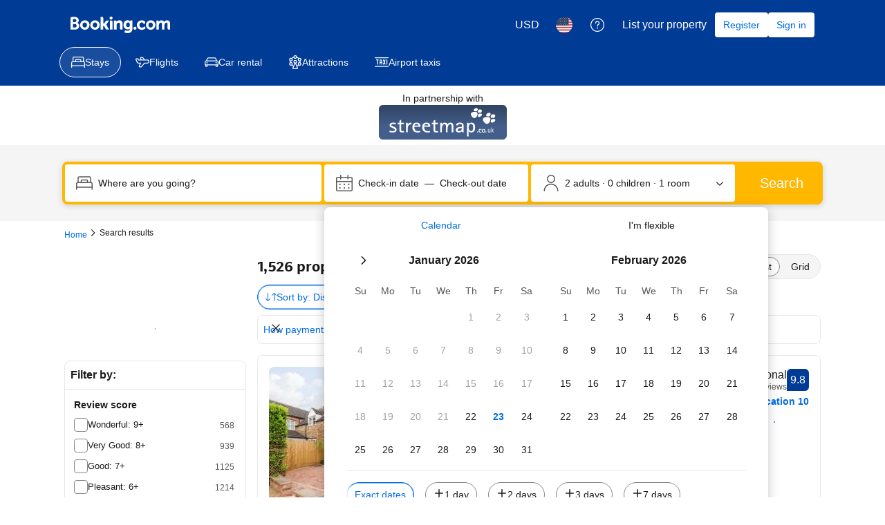

--- FILE ---
content_type: text/html; charset=UTF-8
request_url: https://www.booking.com/searchresults.html?aid=340152&latitude=52.6707539631418&longitude=-0.730545739332977
body_size: 1819
content:
<!DOCTYPE html>
<html lang="en">
<head>
    <meta charset="utf-8">
    <meta name="viewport" content="width=device-width, initial-scale=1">
    <title></title>
    <style>
        body {
            font-family: "Arial";
        }
    </style>
    <script type="text/javascript">
    window.awsWafCookieDomainList = ['booking.com'];
    window.gokuProps = {
"key":"AQIDAHjcYu/GjX+QlghicBgQ/[base64]",
          "iv":"A6x+agCvDgAACxkT",
          "context":"ioi8Unx1IkImbiQmWOGvdesQ0VtwBBhVriI1FQMtLG2CVwdhS+8Vbc3sBA+UIaiQV/oFH4cnCFEa8py5g5K3uqJPebow6wIbzE3MOwCRaNHkMz8CRBeAsmuxqfBAFdsy1uJP6zmjj6O+buLKqaC6pqHiM1NqG6YtflQRU0wunDk2cN3O9SSnXTqP818W9QDTDoK8AcVwjcAnCy3wnvOsika3SrJei95MYqHeiB62cWi3Cz/RC0BGWGd4uRrCcf513IAcDaFlVfwDuL/L5B6wEi+3py2Lrpm2VdvDnwDrVPFDPSV+2Qt7MuFJ+lB1bVdWuf5J81Sou62wi58+RyNlAqGSwNI/9a+KkPs7fZefh0Tzwk6g2ZvXcg=="
};
    </script>
    <script src="https://d8c14d4960ca.337f8b16.us-east-2.token.awswaf.com/d8c14d4960ca/a18a4859af9c/f81f84a03d17/challenge.js"></script>
</head>
<body>
    <div id="challenge-container"></div>
    <script type="text/javascript">
        AwsWafIntegration.saveReferrer();
        AwsWafIntegration.checkForceRefresh().then((forceRefresh) => {
            if (forceRefresh) {
                AwsWafIntegration.forceRefreshToken().then(() => {
                    window.location.reload(true);
                });
            } else {
                AwsWafIntegration.getToken().then(() => {
                    window.location.reload(true);
                });
            }
        });
    </script>
    <noscript>
        <h1>JavaScript is disabled</h1>
        In order to continue, we need to verify that you're not a robot.
        This requires JavaScript. Enable JavaScript and then reload the page.
    </noscript>
</body>
</html>

--- FILE ---
content_type: text/css
request_url: https://cf.bstatic.com/psb/capla/static/css/d6995ce5.2a7ed972.chunk.css
body_size: 5805
content:
.d8ee407101{background-position:50%;background-size:cover;width:100%;height:100%}
.d9ca36567f{line-height:var(--bui_spacing_4x);padding:var(--bui_spacing_half) var(--bui_spacing_1x);border-radius:var(--bui_border_radius_100);font-size:12px;font-weight:500;background-color:var(--bui_color_constructive_background);color:var(--bui_color_white)}.f75c9d2144{margin-right:var(--bui_spacing_1x)}.f75c9d2144.f75c9d2144{height:var(--bui_spacing_4x)}
.ff6b37379d{overflow:hidden;border-radius:3px;display:inline-flex;min-height:26px;padding:var(--bui_spacing_1x);font-size:12px;line-height:1;text-align:center;border:1px solid var(--bui_color_border_alt);background-color:var(--bui_color_background_alt)}.b05b8a0954{padding-inline-start:var(--bui_spacing_2x)}.c8af82d2b7{padding:0 var(--bui_spacing_2x);color:var(--bui_color_foreground)}.b05b8a0954,.c8af82d2b7{display:flex;align-items:center}.d32d600357{width:auto;max-width:120px;max-height:21px}.ac25a92a7f{align-items:center;flex-direction:column;min-height:0;padding:var(--bui_spacing_2x)}.ac25a92a7f .b05b8a0954{padding:var(--bui_spacing_1x) var(--bui_spacing_2x);margin-bottom:var(--bui_spacing_1x)}.ac25a92a7f .c8af82d2b7{padding:0;line-height:1.2}
.ff88af538a{overflow:hidden;border-radius:3px;display:inline-flex;min-height:26px;font-size:14px;line-height:1;text-align:center;border:1px solid var(--bui_color_border_alt);background-color:var(--bui_color_background_alt)}.c1b4a8ce3f{padding:6px 9px}.e9ee604bed{color:var(--bui_color_white);border-radius:18px 2px 2px 18px;padding:var(--bui_spacing_1x) var(--bui_spacing_2x) var(--bui_spacing_1x) var(--bui_spacing_4x)}.c1b4a8ce3f,.e9ee604bed{display:flex;align-items:center}.e335699c56{width:auto;max-width:120px;max-height:21px}.bc6336c478{align-items:flex-end;flex-direction:column;min-height:0;padding:var(--bui_spacing_2x)}.bc6336c478.ff88af538a{border:none;background-color:#0000}.bc6336c478 .c1b4a8ce3f{padding:0;margin-bottom:var(--bui_spacing_2x)}
.ed3056f9f7{line-height:var(--bui_spacing_4x);padding:var(--bui_spacing_half) var(--bui_spacing_1x);border-radius:var(--bui_border_radius_100);font-size:12px;font-weight:400;background-color:var(--bui_color_constructive_background);color:var(--bui_color_white)}
.e0e0b9e261{display:flex;flex-wrap:wrap}.bbcfab01c2{margin-bottom:var(--bui_spacing_2x);margin-inline-end:var(--bui_spacing_2x)}.abfdc040be{justify-content:flex-end}.abfdc040be .bbcfab01c2{margin-inline-end:initial;margin-inline-start:var(--bui_spacing_2x)}
.cafac92f4a{display:block}.fcc645b25d{text-align:right}.f2f358d1de{font-weight:500;font-family:BlinkMacSystemFont,-apple-system,Segoe UI,Roboto,Helvetica,Arial,sans-serif;color:var(--bui_color_foreground)}.d68334ea31{color:var(--bui_color_destructive_foreground);text-decoration:line-through;margin:0 3px}.b2d4ad7a15{font-size:16px;font-weight:500;line-height:24px;color:var(--bui_color_destructive_foreground);text-decoration:line-through}.ac028fa603{margin-left:3px;font-family:BlinkMacSystemFont,-apple-system,Segoe UI,Roboto,Helvetica,Arial,sans-serif}.ccd2dc984b{margin-left:3px;font-family:BlinkMacSystemFont,-apple-system,Segoe UI,Roboto,Helvetica,Arial,sans-serif}.bcc9679f3b{color:var(--bui_color_destructive_foreground);text-decoration:line-through}.d795ef4144{max-width:500px}.ab607752a2{display:inline-block}.b326b7423a{display:block}.d58faa3d6a{text-align:left}.e5377cce84{text-align:right}.a2efaf6c2e{display:block}.f6b355237f{white-space:nowrap}.e725a11992{margin-right:3px}.e6ab5b5b63{margin-left:3px}.bf44319e7e{margin-left:var(--bui_spacing_1x)}.b6aa3f089f{position:relative;top:-2px;margin-left:3px;vertical-align:middle}.d90842265b{margin-left:var(--bui_spacing_1x);vertical-align:text-top}.a373cdfaea{color:var(--bui_color_action_foreground)}.e01153b159{color:var(--bui_color_foreground_inverted)}.b091ff8d21{margin:var(--bui_spacing_4x) 0}.be2fd8df4c{margin-bottom:var(--bui_spacing_2x)}.da745aa322{margin:calc(var(--bui_spacing_2x) * -1) 0 var(--bui_spacing_2x)}.ac8cb41332{margin-left:var(--bui_spacing_1x)}.ccb42190e8{margin-left:var(--bui_spacing_1x);vertical-align:text-bottom}.b57789eae3{padding-bottom:var(--bui_spacing_1x)}.b3559b4a95{display:block}.f7c2d1a1f4{margin-right:var(--bui_spacing_1x)}.ecabcfd871{font-weight:500;font-family:BlinkMacSystemFont,-apple-system,Segoe UI,Roboto,Helvetica,Arial,sans-serif}.bc953715bf{display:block;margin-top:var(--bui_spacing_1x)}.f8f74e6f1f{font-size:var(--bui_font_size_caption);line-height:var(--bui_line_height_caption)}.e3e3b5c3ac{font-size:var(--bui_font_size_caption);line-height:var(--bui_line_height_caption)}.d2b1650e54{color:var(--bui_color_destructive_foreground);text-decoration:line-through}.cc5da3f00c{font-weight:var(--bui_font_weight_bold)}.a5bef32ed0{font-size:var(--bui_font_size_display_1);line-height:var(--bui_line_height_display_1);font-weight:var(--bui_font_weight_bold)}.c477305bc4{color:var(--bui_color_destructive_foreground)}.f8864b11cd{color:var(--bui_color_foreground_secondary)}.b0175d9185{display:inline-flex;margin-inline-end:var(--bui_spacing_2x)}
.ab98e8129f{color:var(--bui_color_foreground)}.ab98e8129f:before{border-color:var(--bui_color_foreground)}.c1b7ac586a{margin-bottom:var(--bui_spacing_1x)}.bc727ad49b{font-family:monospace}.e885e5cfb0{display:inline-block;font-family:monospace;white-space:nowrap;background-color:var(--bui_color_background_base_alt);padding:0 var(--bui_spacing_1x)}.ea3b612c30{display:block;margin:var(--bui_spacing_2x) 0}
.abba7ff06d{display:block;color:var(--bui_color_foreground_alt);margin-bottom:var(--bui_spacing_2x)}.b94133ae09{display:block;margin:var(--bui_spacing_1x) 0}.b83c1d5139{margin:var(--bui_spacing_1x) 0}.c655723675{display:block;margin-bottom:var(--bui_spacing_2x)}.d5b110bebb{display:block;margin-bottom:var(--bui_spacing_2x)}.ae0a86458f{display:block;margin-bottom:var(--bui_spacing_1x)}.e411b53abb{color:var(--bui_color_constructive_foreground)}.ebbf55796a{display:block;margin-bottom:var(--bui_spacing_2x)}.d4fdd290bb{display:block;margin-bottom:var(--bui_spacing_2x)}.a93c15a0d1{display:block;margin-bottom:var(--bui_spacing_4x)}
.e6099c77e3{margin-top:var(--bui_spacing_6x)}.e5654f6b09{color:var(--bui_color_constructive_background)}.f660154674{margin:0!important}
.f555a85ef6{margin-top:var(--bui_spacing_1x)}.cc2cd4c9c2{color:var(--bui_color_constructive_background)}
.f4e2bdcdc7{height:22px}
.b78944cbee{display:inline-block;vertical-align:top;margin-right:var(--bui_spacing_1x);margin-bottom:var(--bui_spacing_1x)}.c72f8030f5{display:block;margin-right:var(--bui_spacing_1x);margin-bottom:var(--bui_spacing_1x)}.b48c644490{margin-bottom:var(--bui_spacing_2x)}.a253602212{display:block;margin-bottom:var(--bui_spacing_2x)}.d7a604afc6{display:block;margin-bottom:var(--bui_spacing_2x)}.de30d814af{display:block;margin-bottom:var(--bui_spacing_3x)}
.b49ef7c29e{display:block;position:relative;box-sizing:border-box;background:var(--bui_color_background_base);color:var(--bui_color_foreground);cursor:pointer;text-decoration:none;padding:calc(var(--bui_spacing_1x) * 2.5);padding-inline-end:calc(var(--bui_spacing_1x) * 2.5);box-shadow:0 5px 5px #00000012;width:100%;border-block-end:1px solid var(--bui_color_border_alt)}.d792a7e0cf{width:350px;padding-inline-end:calc(var(--bui_spacing_1x) * 2.5)}.d792a7e0cf:first-child{margin-block-start:unset}.d792a7e0cf .a5b7b0d8ff{margin-inline-start:calc(35% + 8px)}.a90b6d8c8e{background:#e9f0fa;border-color:#c0cddf;border-block-end-width:calc(var(--bui_spacing_1x) * .5);border-block-end-color:#c0cddf}.b49ef7c29e:hover{background:var(--bui_color_background_base);z-index:1;border-block-end:1px solid var(--bui_color_border_alt);filter:drop-shadow(var(--bui_shadow_100))}.b49ef7c29e:hover.ff0534eebf{border-block-end-color:var(--bui_color_accent_border)}.fa2b23a65b{border-color:var(--bui_color_border);border-width:.5px;background:var(--bui_color_foreground_inverted)}.ff0534eebf{border-block-end-color:var(--bui_color_accent_border)}.a28de28c14{z-index:1002;inset-inline-end:calc(var(--bui_spacing_2x) - var(--bui_border_width_100));inset-block-start:calc(var(--bui_spacing_3x) - var(--bui_border_width_100));position:absolute}div.f14728953d{margin-inline-end:calc(var(--bui_spacing_4x) * -1)}.d8f90d4210{width:calc(35% - 10px);position:absolute;inset-block-start:10px;inset-block-end:10px;overflow:hidden;border-radius:var(--bui_border_radius_100)}.a5b7b0d8ff{width:calc(65% - 10px);margin-inline-start:calc(35% + 10px)}.ceb79055a1,.bfa067833a{margin:0 0 calc(var(--bui_spacing_1x) * 2.5)}.cbc97730d7{margin-block-end:var(--bui_spacing_1x)}.ceb79055a1{cursor:help}.a0736b45d5{color:var(--bui_color_foreground);border-block-end:dotted 1px var(--bui_color_brand_primary_background)}.dd7324b16a{margin:0 0 var(--bui_spacing_2x)}.f4ab049373,.a6093c8ec6{text-align:end}.a6124e24ad{font-weight:600;text-align:end;position:relative;color:var(--bui_color_destructive_foreground)}.d7426e127e{font-weight:600;text-align:end;color:var(--bui_color_constructive_foreground)}.adf8165960{color:var(--bui_color_foreground);text-align:end}.c38fe124ed{color:var(--bui_color_foreground);margin:0 0 calc(var(--bui_spacing_1x) * 2.5)}.d792a7e0cf .c38fe124ed{font-weight:700}.cb1a0a0892{margin-inline-end:var(--bui_spacing_1x)}.d946892e0e{margin-block-start:var(--bui_spacing_1x)}.f441f18fad{flex-wrap:nowrap}.d8e0856cd4{position:relative;inset-block-start:-1px;vertical-align:middle}.c84829860f{width:20px}.eed3075ea2{color:var(--bui_color_foreground);margin-block-end:var(--bui_spacing_2x);display:flex;align-items:center;gap:var(--bui_spacing_1x)}.c41124a91a{border-width:var(--bui_border_width_200);border-style:solid;border-radius:var(--bui_border_radius_300)}.a1050f3d73{color:var(--bui_color_foreground);background-color:var(--bui_color_accent_background);box-sizing:border-box;inset-block-end:0;font-size:12px;line-height:18px;position:absolute;padding:var(--bui_spacing_1x);text-align:center;width:100%}.db2bc00fea{position:absolute;min-width:calc(var(--bui_spacing_2x) * 2);min-height:calc(var(--bui_spacing_2x) * 2);inset-inline-end:var(--bui_spacing_2x);inset-block-start:var(--bui_spacing_2x)}.c52517b5f5{cursor:auto}.f8c5edccdc{display:block}.c41bc64cc8{display:flex;align-items:center}.c41bc64cc8 .cbc97730d7{margin-block-end:unset}.c41bc64cc8 .eed3075ea2{margin-block-end:unset;gap:unset}.c41bc64cc8.d7426e127e{justify-content:flex-end}.cdb214a315{margin-block:var(--bui_spacing_2x) var(--bui_spacing_1x)}.eece7313d5{box-shadow:none}.eece7313d5:hover{z-index:1;box-shadow:0 5px 5px #00000012;filter:drop-shadow(var(--bui_shadow_100));border-block-end-color:#0000}.c1812e319b{color:var(--bui_color_foreground_alt);margin-inline:var(--bui_spacing_1x)}
.dcd3a5c34f{text-align:end;margin:var(--bui_spacing_1x) 0}.d7c8fd88d6{margin-block-start:var(--bui_spacing_2x)}
.fa3fb60deb{display:flex}.a8d95bc37b{flex:0 0 auto}span.a8d95bc37b svg{vertical-align:middle;transform:translateY(-15%)}span.b506848d51{height:1em}.beb5ef4fb4{padding-left:var(--bui_spacing_1x)}.d7a50099f7{padding-right:var(--bui_spacing_1x)}
.e6785652aa{margin-block-end:var(--bui_spacing_2x)}
.d29e2b316c{display:inline-block}.a41b2f4fb7{color:var(--bui_color_constructive_foreground);font-weight:500;margin-right:var(--bui_spacing_half);text-decoration:line-through;display:inline-block}.d04c621ce0{color:var(--bui_color_constructive_foreground);font-family:BlinkMacSystemFont,-apple-system,Segoe UI,Roboto,Helvetica,Arial,sans-serif}.e5d30ecd23 .a41b2f4fb7{color:var(--bui_color_destructive_foreground);font-weight:400}.e5d30ecd23 .d04c621ce0{color:var(--bui_color_foreground);font-weight:500}.ad68e33d96 .a41b2f4fb7{color:var(--bui_color_destructive_foreground)}.ad68e33d96 .d04c621ce0{color:var(--bui_color_foreground)}
.f63314219a{color:var(--bui_color_foreground_alt)}
.b0b835c90c{text-align:right}.ad56d9291b{color:var(--bui_color_foreground_alt)}.eefd65f9da{display:inline-block;margin-right:var(--bui_spacing_1x);text-decoration:line-through;color:var(--bui_color_destructive_foreground)}.fa4ddee331{display:inline-block;font-size:20px;font-weight:500;line-height:28px}.a9dfd0d3fc{color:var(--bui_color_foreground_alt)}.bf6b8f19ee{display:block;font-size:12px;line-height:18px;font-weight:700;color:var(--bui_color_constructive_foreground)}
.a0f53222cd{white-space:nowrap}.d61114dfd8{font-size:var(--bui_font_body_2_font-size);line-height:var(--bui_font_body_2_line-height);font-weight:var(--bui_font_body_2_font-weight);font-family:var(--bui_font_body_2_font-family);font-weight:700}
.bc63a4822c{text-align:end;padding-block-start:var(--bui_spacing_1x);display:block}.a511252a10{margin:0 0 var(--bui_spacing_3x);color:var(--bui_color_foreground);display:flex;flex-wrap:wrap;text-align:start;column-gap:4px}.addcd77418{color:var(--bui_color_foreground_alt);white-space:nowrap;overflow:hidden;text-overflow:ellipsis}.c88ad0cd3f,.f56cab33f6{display:inline}.e1b4c9f1dc{padding-block-end:var(--bui_spacing_2x)}.ab75c30899{font-weight:700}.a511252a10.be7e3d98ea{justify-content:flex-end;margin-block-end:var(--bui_spacing_1x)}
.a551cf1594,.a551cf1594:link{display:flex;flex-direction:column;justify-content:space-evenly;text-align:center;width:100%;height:100%;border:1px solid var(--bui_color_action_border);border-radius:var(--bui_border_radius_200);box-sizing:border-box;text-decoration:none;color:var(--bui_color_foreground);padding:var(--bui_spacing_2x)}.fdb8a1668c{flex:0 1 100%;padding:var(--bui_spacing_2x) var(--bui_spacing_1x)}.a9a22dcd7d{color:var(--bui_color_action_foreground);margin-bottom:var(--bui_spacing_2x);white-space:nowrap;text-overflow:ellipsis;overflow:hidden}.e1ca2942a5{color:var(--bui_color_foreground_alt)}
.d712b449c6.a12b50f8e3{width:75%}
.ddf2554a1e *{font-size:12px}.efc493a846{margin:var(--bui_spacing_2x) 0}.c2f293f0d8,.c2f293f0d8:link,.c2f293f0d8:visited{font-weight:500}@keyframes ae3ce96a7e{0%{transform:rotate(0deg)}to{transform:rotate(2turn)}}.cbac9ea3d4{animation:ae3ce96a7e 1s cubic-bezier(.445,.05,.55,.95) infinite}
.e41ed95dae{cursor:pointer;position:relative;display:inline-block;height:auto;text-align:center;width:100%;padding-block-end:calc(var(--bui_spacing_1x) * 2.5)}.e5421a39e5{position:relative;background:var(--bui_color_brand_primary_background);border:var(--bui_border_width_100) solid var(--bui_color_white);border-radius:var(--bui_border_radius_100);color:var(--bui_color_white);padding:1px var(--bui_spacing_1x);white-space:nowrap;display:inline-flex;align-items:center;justify-content:center;inset-block-end:0}.ab2373f0d5{border:unset}.e5421a39e5:after{background-color:inherit;border-block-end:inherit;border-inline-start:1px solid #0000;border-inline-end:inherit;border-block-start:1px solid #0000;inset-block-end:-4px;content:"";display:block;height:6px;inset-inline-start:0;margin:0 auto;position:absolute;inset-inline-end:0;transform:rotate(45deg);width:6px;z-index:2}.ab2373f0d5:after{inset-block-end:-3px}.cf46392b1e{padding:var(--bui_spacing_1x);gap:4px}.eb5f10b606{margin-inline-end:var(--bui_spacing_1x)}.eb5f10b606.fa250ccce6{margin-inline-end:unset}.e3fabe5c9d{padding:var(--bui_spacing_half);margin-block-start:var(--bui_spacing_half);margin-inline-end:var(--bui_spacing_1x);margin-block-end:var(--bui_spacing_half);margin-inline-start:0}.e3fabe5c9d.fa250ccce6{margin-inline-end:unset}.cc85dab4dc .e03854927f{order:1}.cc85dab4dc .ffcf37bdcf{margin-inline-end:unset;margin-inline-start:var(--bui_spacing_1x);order:2}.f0150b86c3{background:var(--bui_color_background_inverted)}.f3f82177d0{background:var(--bui_color_action_background)}.e41ed95dae:hover .e5421a39e5{background:var(--bui_color_action_background)}.d5d57b5b1f{background:var(--bui_color_destructive_background)}.e41ed95dae:hover .e5421a39e5.d5d57b5b1f{background:var(--bui_color_destructive_highlighted)}.f3f82177d0.d5d57b5b1f{background:var(--bui_color_destructive_highlighted)}.f0150b86c3.d5d57b5b1f{background:var(--bui_color_destructive_background)}.d7b34cd0b1{position:relative;display:flex;height:16px;cursor:pointer;width:16px}.d669e1398c{width:var(--bui_spacing_4x);height:var(--bui_spacing_4x);display:flex;justify-content:center;align-items:center;transition:scale .2s ease-in-out;will-change:transform}.e3450c0383{position:relative;display:inline-flex;white-space:nowrap;border:2px solid var(--bui_color_white);width:var(--bui_spacing_2x);height:var(--bui_spacing_2x);border-radius:50%;background-color:rgba(var(--bui_color_destructive_background_rgb),.5)}.d7b34cd0b1:hover .e3450c0383{background:var(--bui_color_destructive_background)}.f0150b86c3.e3450c0383{background-color:#59595980}.f3f82177d0.e3450c0383{background-color:var(--bui_color_destructive_background)}.cdc5953520{border:1px solid var(--bui_color_white);width:9px;height:9px;border-radius:50%;margin:1px;background-color:#ca4758}.d78564500b{padding-block-end:unset;transform:scale(.85)}.f2f4a0b3e1{height:34px;inset-inline-start:0;position:relative;inset-block-start:0;width:28px;z-index:2}.b13e59c100{position:absolute;inset-block-start:calc(var(--bui_spacing_1x) * 1.5);inset-inline-start:calc(var(--bui_spacing_1x) * 1.5);z-index:3;width:var(--bui_spacing_4x);color:var(--bui_color_action_background)}.f2f4a0b3e1 svg{fill:var(--bui_color_white);stroke:var(--bui_color_action_border);stroke-width:var(--bui_border_width_100)}.fc944008c3{transform:scale(1.3)!important}.d692e73489{color:var(--bui_color_white);position:absolute;inset-block-start:calc(var(--bui_spacing_1x) * 1.5);inset-inline-start:var(--bui_spacing_2x);z-index:3}.d692e73489>svg{fill:var(--bui_color_white);width:calc(3 * var(--bui_spacing_1x))}.fc944008c3 .eb5f10b606>svg{fill:var(--bui_color_destructive_foreground);stroke:var(--bui_color_destructive_foreground)}.fc944008c3 .f2f4a0b3e1>svg{fill:var(--bui_color_destructive_background);stroke:var(--bui_color_white)}.a63c71934b{animation:f63f33dfb7 4s infinite;position:absolute;background-color:var(--bui_color_destructive_foreground);border-radius:50%;display:block;height:100px;width:100px;inset-inline-start:50%;inset-block-start:50%;margin-inline-start:-50px;margin-block-start:-50px;pointer-events:none;z-index:-1}@keyframes f63f33dfb7{0%{opacity:.5;transform:scale(.1)}40%{opacity:0;transform:scale(1)}to{opacity:0}}.d9f553f9f9{animation-name:d2b83da124;animation-duration:.4s;animation-timing-function:ease;animation-iteration-count:infinite;animation-direction:alternate}@keyframes d2b83da124{0%{transform:translateY(-5px) scale(1.2)}to{transform:translateY(-20px) scale(1.2)}}.a781ecc375:hover .e5421a39e5{transition:all .15s ease-in-out;padding:calc(var(--bui_spacing_1x) * .5) calc(var(--bui_spacing_1x) * 1.5)}.aa75f2112b{border-radius:0}.aa75f2112b.f0150b86c3,.aa75f2112b.f0150b86c3.d5d57b5b1f{background-color:var(--bui_color_white);color:var(--bui_color_foreground_alt);border-color:var(--bui_color_foreground_alt)}.aa75f2112b.f3f82177d0,.aa75f2112b.f3f82177d0.d5d57b5b1f,.e41ed95dae:hover .aa75f2112b.d5d57b5b1f,.e41ed95dae:hover .aa75f2112b.f0150b86c3{background-color:var(--bui_color_action_background);color:var(--bui_color_white);border-color:var(--bui_color_white)}.aa75f2112b.f0150b86c3.d5d57b5b1f .eb5f10b606{color:var(--bui_color_destructive)}.aa75f2112b.d5d57b5b1f .eb5f10b606,.aa75f2112b.d5d57b5b1f.f3f82177d0 .eb5f10b606,.e41ed95dae:hover .aa75f2112b.d5d57b5b1f .eb5f10b606{color:var(--bui_color_white)}.aa75f2112b.f0150b86c3.d5d57b5b1f .cdc5953520{border-color:var(--bui_color_destructive_highlighted);background-color:rgba(var(--bui_color_destructive_background_rgb),.5)}.aa75f2112b.d5d57b5b1f .cdc5953520,.aa75f2112b.d5d57b5b1f.f3f82177d0 .cdc5953520,.e41ed95dae:hover .aa75f2112b.d5d57b5b1f .cdc5953520{border-color:var(--bui_color_white);background-color:#ca4758}.aa75f2112b.f3f82177d0.d5d57b5b1f.e1e8f53d9f,.e41ed95dae:hover .aa75f2112b.d5d57b5b1f.e1e8f53d9f{background-color:var(--bui_color_destructive_highlighted)}.e314531cee{position:relative;width:14px;height:14px;margin-inline-end:calc(.5 * var(--bui_spacing_1x))}.cb27e86825{position:absolute;inset-block-start:0;inset-inline-start:0;margin:0}.aa75f2112b.f3f82177d0 .f9b7b31d50,.e41ed95dae:hover .f9b7b31d50,.b6f1f667ad{display:none}.aa75f2112b.f3f82177d0 .b6f1f667ad,.e41ed95dae:hover .b6f1f667ad{display:block}.dd3fd3caf3{height:4px;inset-inline-start:0;margin:0 auto;position:absolute;inset-inline-end:0;inset-block-start:25px;width:12px;z-index:1;border-radius:50%;background-color:var(--bui_color_black);opacity:.24}.aa75f2112b.f0150b86c3:not(.f3f82177d0):not(.d5d57b5b1f){transform:translateX(8px)}
.e662855efb{cursor:pointer;height:34px;width:28px;position:relative}.b661c3e550{transform:scale(.7)}.d11e254ea3{transform:scale(.85)}.f1f215fa31{transform:scale(1)}.b51fbef31f{transform:scale(1.3)}.eb17c6bf6f.de24f33949{transform:scale(1.2)}.eb17c6bf6f.b51fbef31f{transform:scale(1.45)}.e662855efb svg{height:auto;width:100%}.afb7650c30{height:34px;left:0;position:relative;top:0;width:28px;z-index:2}.afb7650c30>svg{fill:#003580;stroke:var(--bui_color_white);stroke-width:var(--bui_border_width_100)}.b9146e2644 .afb7650c30>svg{fill:var(--bui_color_white);stroke:var(--bui_color_action_border)}.c8a164d5c6 .afb7650c30>svg{fill:var(--bui_color_action_background)}.d0af4bfa29{color:var(--bui_color_white);position:absolute;top:6px;left:6px;z-index:3;width:var(--bui_spacing_4x)}.d0af4bfa29>svg{fill:var(--bui_color_white)}.c229572132{height:10px;left:9px;top:9px;width:10px}.c229572132>svg{stroke:var(--bui_color_white);stroke-width:var(--bui_border_width_100)}.c229572132 .ee9224d434{stroke-width:2px}.b9146e2644 .d0af4bfa29{color:var(--bui_color_action_background)}.b9146e2644 .d0af4bfa29>svg{fill:var(--bui_color_action_background)}.a631affd0a>svg,.b9146e2644 .a631affd0a>svg{fill:#d88583}.a631affd0a .ee9224d434{stroke-width:1px}.b9146e2644 .c229572132>svg{stroke:var(--bui_color_action_background)}.c23cbebb88{height:4px;left:0;margin:0 auto;position:absolute;right:0;top:30px;width:12px;z-index:1}.c23cbebb88>svg{fill:var(--bui_color_black);fill-opacity:.24;left:0;position:absolute;top:0}.eb17c6bf6f{transform:scale(1.1)}.b7bce65676{animation:c1836125a5 4s infinite;position:absolute;background-color:var(--bui_color_action_background);border-radius:50%;display:block;height:100px;width:100px;left:50%;top:50%;margin-left:-50px;margin-top:-50px;pointer-events:none;z-index:-1}@keyframes c1836125a5{0%{opacity:.5;transform:scale(.1)}40%{opacity:0;transform:scale(1)}to{opacity:0}}.c17250dc23 .afb7650c30>svg{fill:var(--bui_color_background)}.cc077c4225 .afb7650c30>svg{fill:var(--bui_color_background_inverted)}.b9146e2644.c17250dc23 .afb7650c30>svg{fill:var(--bui_color_white);stroke:var(--bui_color_foreground)}.b9146e2644.c17250dc23 .d0af4bfa29{color:var(--bui_color_foreground)}.b9146e2644.c17250dc23 .d0af4bfa29>svg{fill:var(--bui_color_foreground)}.fb9ad71fd4 .afb7650c30>svg{fill:var(--bui_color_action_background)}.b9146e2644.fb9ad71fd4 .afb7650c30>svg{fill:var(--bui_color_white);stroke:var(--bui_color_action_border)}.b9146e2644.fb9ad71fd4 .d0af4bfa29{color:var(--bui_color_action_foreground)}.b9146e2644.fb9ad71fd4 .d0af4bfa29>svg{fill:var(--bui_color_action_background)}.c8a164d5c6.fb9ad71fd4 .afb7650c30>svg{fill:var(--bui_color_brand_primary_background)}.e662855efb:hover .afb7650c30>svg{fill:#0071c2}.b9146e2644:hover .afb7650c30>svg{fill:var(--bui_color_white);stroke:var(--bui_color_action_border)}.b9146e2644:hover .d0af4bfa29{color:var(--bui_color_action_foreground)}.b9146e2644:hover .d0af4bfa29>svg{fill:var(--bui_color_action_background)}.a009b7567b .afb7650c30{fill:var(--bui_color_action_background)}.b9146e2644.a009b7567b .afb7650c30{fill:var(--bui_color_white);stroke:var(--bui_color_action_border)}.b9146e2644.a009b7567b .d0af4bfa29{fill:var(--bui_color_action_background)}.a009b7567b .d0af4bfa29,.a009b7567b .afb7650c30{animation-name:c2a12996ab;animation-duration:.4s;animation-timing-function:ease;animation-iteration-count:infinite;animation-direction:alternate}.a009b7567b .c23cbebb88{animation-name:ca07259931;animation-duration:.4s;animation-timing-function:ease;animation-iteration-count:infinite;animation-direction:alternate}@keyframes c2a12996ab{0%{transform:translateY(-5px) scale(1.4)}to{transform:translateY(-20px) scale(1.4)}}@keyframes ca07259931{0%{transform:scale(1.4)}to{transform:scale(1)}}.db9302bf6f .afb7650c30>svg{fill:var(--bui_color_destructive_background)}.b9146e2644.db9302bf6f .afb7650c30>svg{fill:var(--bui_color_white);stroke:var(--bui_color_action_border)}.b9146e2644.db9302bf6f .d0af4bfa29>svg{fill:var(--bui_color_destructive_background)}.a009b7567b.db9302bf6f .afb7650c30>svg{fill:#0071c2}.dba7ebc993 svg{width:var(--bui_spacing_3x);height:var(--bui_spacing_3x);margin-top:2px;margin-left:2px}
.cff01d6938{min-height:194px}.df15d85c21{color:var(--bui_color_destructive_foreground)}
.c46b23c227{margin-block-end:calc(var(--bui_spacing_1x) * 2.5);line-height:calc(var(--bui_spacing_1x) * 6)}.d8d78ec546{font-weight:600;padding:0;margin:0;display:inline;color:var(--bui_color_action_foreground)}.cc967a8307{margin-inline-end:var(--bui_spacing_1x)}.c46b23c227 .d8d78ec546 .ad81f9c163{font-weight:inherit}.c46b23c227 .d8d78ec546 .ad81f9c163:hover{text-decoration:none;color:var(--bui_color_foreground)}.f9ceb6d3fc{display:inline-flex;flex-wrap:wrap;align-items:center;gap:var(--bui_spacing_1x)}.c46b23c227.bdeb36e5a6 .d8d78ec546{color:var(--bui_color_foreground)}.ffb170c263{display:inline-flex;align-items:center;line-height:1}.c46b23c227:not(.f9ceb6d3fc) .ffb170c263:nth-child(2):not(:last-child){margin-inline-end:var(--bui_spacing_1x)}.e54a4a18f4{line-height:1}.c46b23c227 .e3f90756b7{margin-inline-end:var(--bui_spacing_1x);line-height:1}.c46b23c227 .c230b6a5ad{height:var(--bui_spacing_3x)}.c46b23c227 .bf08b42da6{display:inline-flex;align-items:center}.c46b23c227 .bf08b42da6 .c230b6a5ad{fill:var(--bui_color_accent_border);height:14px}.fa1b2fd72a{line-height:1;padding:var(--bui_spacing_half) var(--bui_spacing_1x);transform:scale(.9)}.d835196a62{padding-inline-end:calc(var(--bui_spacing_1x) * 4.5)}.dfcecbe0df{margin-block-end:var(--bui_spacing_2x)}
.c0182b4864{padding:calc(var(--bui_spacing_1x) * 10);margin-block-start:var(--bui_spacing_2x);text-align:center}.a2894095e4{width:108px;margin:0 auto var(--bui_spacing_4x)}.e460df81ce{margin:var(--bui_spacing_4x) 0}.d0ef758e9f{text-align:start}.d9c82e447e{text-align:start;padding-inline-start:var(--bui_spacing_6x)}
.a5362028a6{position:absolute;left:0;inset-inline-end:0;inset-block-start:56px;inset-block-end:0;z-index:1004;background:var(--bui_color_background_base);transform:translateX(0);transition:transform .2s ease;overflow-y:hidden;height:auto}.d2f5a9dba3{display:flex;flex-direction:column;position:sticky;align-items:center;padding:25px;width:-moz-fit-content;width:fit-content;white-space:nowrap;border-radius:var(--bui_border_radius_200);border:1px solid #d0d0d0;box-shadow:0 2px 4px #0003;overflow:hidden;margin-inline-start:50%;inset-block-start:50%;background-color:var(--bui_color_background_base);transform:translate(-50%,-50%)}.f4b6a861e3{margin-block-end:var(--bui_spacing_2x)}.e1b4d4a844{color:#383838}.a5362028a6.c28291b9c8{position:relative;inset-block-start:unset}
.b566a1d4c2{margin:0!important}
.cd5a67be96{display:flex;flex-direction:column;padding:calc(var(--bui_spacing_1x) * 2.5)}.d164d39373{display:flex;gap:8px}.e90dece7af{display:inline-flex;gap:var(--bui_spacing_2x);align-items:center}.bfd1f94714{width:var(--bui_spacing_1x);height:var(--bui_spacing_1x);border-radius:var(--bui_border_radius_rounded);background-color:var(--bui_color_background)}.b4ff92f2fe{margin-block-end:var(--bui_spacing_2x)}.bd53c87216{display:flex;flex-direction:column;gap:var(--bui_spacing_2x)}.b6515cd6ab{gap:var(--bui_spacing_2x);display:flex;justify-content:space-between}
.dbc58e66d5{padding-block-start:var(--bui_spacing_3x)}.ceb5ac5118{padding-inline-start:var(--bui_spacing_2x);padding-block-end:var(--bui_spacing_2x)}.c7727e9a9a{padding:0}
.d3a5d75553{padding:0}
.cfd350dcb0{position:absolute;min-height:100%;inset-inline-start:0;padding:0;width:100%;background-color:var(--bui_color_white)}.fbe4e7e6cb{margin:0;padding:0;list-style-type:none}.f66a310066{padding:var(--bui_spacing_3x) 0 0}.cfd350dcb0 .fbe4e7e6cb li:first-child{border-block-start:1px solid var(--bui_color_border_alt)}.c8bd72665d{display:flex;gap:var(--bui_spacing_2x);padding-block:var(--bui_spacing_3x)}.c8bd72665d.dc5147fd88{border-block-start:1px solid var(--bui_color_border_alt)}.e66dc34597{flex-grow:1}.e067a71512{width:calc(100% - calc(var(--bui_spacing_2x) * 2));inset-inline-start:var(--bui_spacing_2x)}.e067a71512 .fbe4e7e6cb li:first-child{border-block-start:none}.c73e858891{transition:all .2s ease-in-out;position:absolute;inset-inline-start:0;inset-block-start:0;width:100%;height:100%;z-index:1004;background:rgba(var(--bui_color_background_rgb),.7)}

/*# sourceMappingURL=https://istatic.booking.com/internal-static/capla/static/css/d6995ce5.2a7ed972.chunk.css.map*/